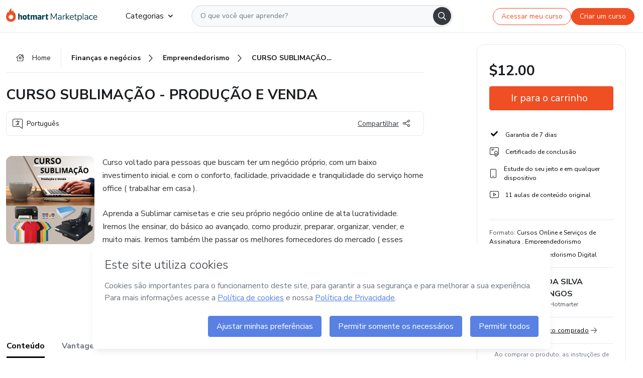

--- FILE ---
content_type: text/html;charset=UTF-8
request_url: https://sso.hotmart.com/signup?variant&noLogo&nofooter&transparent&embed&locale=pt-br&service=https%3A%2F%2Fapp.hotmart.com%2F&isEmbed=true&element=modal&url=https://sso.hotmart.com/signup?variant&noLogo&nofooter&transparent&embed&locale=pt-br&referrer=https://hotmart.com/marketplace/produtos/curso-sublimacao-producao-e-venda/A80661341W
body_size: 17559
content:
<!DOCTYPE html><html lang="pt-BR">
<head>
    <title>Sign-up - Hotmart - Hotmart</title>
    <meta charset="UTF-8"/><meta http-equiv="X-UA-Compatible" content="IE=edge"/><meta name="viewport" content="width=device-width, initial-scale=1, shrink-to-fit=no"/><meta name="_csrf"/><meta name="_csrf_header"
          content="_csrf"/><link rel="stylesheet" type="text/css" href="/webjars/normalize.css/8.0.1/normalize.css" /><link rel="stylesheet" type="text/css" href="/webjars/bootstrap/4.6.0/css/bootstrap-grid.min.css" /><link rel="stylesheet" type="text/css" href="/webjars/material-components-web/10.0.0/dist/material-components-web.css" /><link rel="stylesheet" type="text/css" href="/webjars/mdi__font/5.8.55/css/materialdesignicons.css" /><link rel="preconnect" href="https://static.hotmart.com" crossorigin /><link rel="stylesheet" href="https://static.hotmart.com/fonts/v1/css/hotmart-sans.min.css" /><link rel="stylesheet" href="https://static.hotmart.com/fonts/v1/css/hotmart-display.min.css"/><link rel="stylesheet" type="text/css" href="https://stackpath.bootstrapcdn.com/bootstrap/4.5.0/css/bootstrap.min.css" integrity="sha384-9aIt2nRpC12Uk9gS9baDl411NQApFmC26EwAOH8WgZl5MYYxFfc+NcPb1dKGj7Sk" crossorigin="anonymous"/><link rel="stylesheet" type="text/css" href="https://fonts.googleapis.com/css?family=Nunito+Sans:400,400i,700"/><link rel="stylesheet" type="text/css" href="/themes/hotmart/css/app.min.css?v=20250926"/><link rel="stylesheet" type="text/css" href="/themes/hotmart/css/hotmart.css?v=20251013"/><link rel="shortcut icon" href="/favicon.ico" type="image/x-icon"/><script type="text/javascript">
  class ClientInfo {
    #data = null;

    constructor() {
      // Ensures CLIENT_INFO as a singleton.
      if (!window.CLIENT_INFO) this.#fetchData();
    }
    /**
     * @description
     * Fetches client info. 
     * i.e: client IP, region, timezone and so on.
     */
    async #fetchData() {
      try {
        const response = await fetch('https://api-ip.hotmart.com/api/ip/info');

        if (response.status !== 200) throw response.status;

        this.#data = await response.json();
      } catch (error) {
        console.error('[API-IP-HOTMART]', error);
      }
    }

    async #getProperty(name = '') {
      if (this.#data) return this.#data[name];

      await this.#fetchData();
      return this.#data[name];
    }

    getIp() {
      return this.#getProperty('ip');
    }
  }
  // Attaches client location information to the Window object as soon as the client-info fragment is injected.
  window.CLIENT_INFO = new ClientInfo();
</script>
<script type="text/javascript" src="/analytics/analytics.js"></script>
    <script type="text/javascript" src="/analytics/analytics-dataLayer.js"></script>
    <script type="text/javascript" src="/utils/fields.js"></script>
    <link rel="canonical" href="https://sso.hotmart.com/signup" /><meta http-equiv="X-UA-Compatible" content="IE=edge"/><meta name="viewport" content="width=device-width, initial-scale=1, shrink-to-fit=no"/></head>

<body class="hot-application new-variant  embed new-variant--transparent    without-footer ">
    <noscript>
  <iframe src="https://www.googletagmanager.com/ns.html?id=GTM-PKWBBW7" height="0" width="0"
    style="display:none;visibility:hidden">
  </iframe>
</noscript>

    <script type="text/javascript">
    /*<![CDATA[*/
    var GET_SERVICE_NAME = "Business Workspace"
    var GET_THEME_NAME = "hotmart"
    var GET_CLIENT_ID = "8cef361b-94f8-4679-bd92-9d1cb496452d"
    var IS_LOCAL = false
    var IS_STAGING = false
    var IS_PRODUCTION = true
    var ENV = "production"
    /*]]>*/
</script>
<script type="text/javascript">
  const getToggle = async (name) => {
    if (!name || window.ENV === 'production') return;

    TOGGLES = window.TOGGLES || new Map();

    if (TOGGLES.has(name)) return TOGGLES.get(name);

    try {
      const response = await fetch(`/rest/v1/unleash/toggle?toggle=${name}`)

      if (response.status !== 200) return;

      const {value} = await response.json();

      TOGGLES.set(name, !!value);

      return TOGGLES.get(name);
    } catch (error) {
      console.error('TOGGLE', error)
    }
  };
</script>
    <script type="text/javascript">
  /*<![CDATA[*/
  (() => {
    if (typeof window.injectFile === 'function') return;

    window.injectFile = (type, src, id = '') => {
      if (type === 'js') {
        const script = document.createElement('script');
        script.id = id;
        script.src = src;
        script.type = 'text/javascript';
        document.head.appendChild(script);

        return;
      }
      if (type === 'css') {
        const link = document.createElement('link');
        link.id = id;
        link.href = src;
        link.rel = 'stylesheet';
        link.as = 'stylesheet';
        link.type = 'text/css';
        document.head.appendChild(link);
      }
    }
  })();
  /*]]>*/
</script>

  <link id="js-production" rel="preload" as="script" href="/themes/hotmart/js/hotmart.bundle.min.js?v=20250926" /><script type="text/javascript">
  /*<![CDATA[*/
  (async () => {
    const type = "js";
    const stagingSrc = "\/themes\/hotmart\/js\/hotmart.bundle.js?v=20250926";
    const productionSrc = "\/themes\/hotmart\/js\/hotmart.bundle.min.js?v=20250926";
    const TOGGLE_NAME = 'SSO_PRODUCTION_BUNDLE_ACTIVE';
    
    try {
      const toggleValue = await getToggle(TOGGLE_NAME);
      const toggleActive = ENV === 'staging' && toggleValue === true;
      const isProduction = ENV === 'production';
      const src = isProduction || toggleActive ? productionSrc : stagingSrc;
      
      window.injectFile(type, src, `bundle-${type}`);
    } catch (error) {
      console.error('[Load bundle]', error)
    }
  })();
  /*]]>*/
  </script>
<script type="text/javascript" src="/webjars/es5-shim/4.5.9/es5-shim.js"></script>
<script type="text/javascript" src="/webjars/css-vars-ponyfill/2.3.1/dist/css-vars-ponyfill.min.js"></script>
<script type="text/javascript" src="/webjars/jquery/3.6.0/jquery.min.js"></script>
<script type="text/javascript" src="/webjars/material-components-web/10.0.0/dist/material-components-web.js"></script>
<script type="text/javascript" src="/webjars/dompurify/2.4.3/dist/purify.min.js"></script>
<script type="text/javascript" src="//stackpath.bootstrapcdn.com/bootstrap/4.5.0/js/bootstrap.min.js"></script>
<script type="text/javascript" src="https://cdn.jsdelivr.net/npm/jquery-validation@1.17.0/dist/jquery.validate.min.js"></script>


<script type="text/javascript" src="/js/cas.js?v=20250926"></script>
<script type="text/javascript" src="//static.hotmart.com/hot-gdpr/cookieconsent.min.js"></script>

<script>
    if (typeof resourceLoadedSuccessfully === "function") {
        /*<![CDATA[*/
        const isEmbedded = true;
        /*]]>*/
        if (isEmbedded) {
            resourceLoadedSuccessfullyEmbedded();
        } else {
            resourceLoadedSuccessfully();
        }
    }
    cssVars({});

    function resourceLoadedSuccessfullyEmbedded() {
        /* 
        FROM cas-server-support-thymeleaf
        VERSION 6.3.7.4
        NEED TO CHECK DIFF WHEN UPDATING APEREO CAS PLATFORM, REMOVED FOCUS TO AVOID UNWANTED SCROLL
        */
        $(document).ready(function () {
            if (trackGeoLocation) {
                requestGeoPosition();
            }

            preserveAnchorTagOnForm();
            preventFormResubmission();

            let $revealpassword = $('.reveal-password');
            $revealpassword.mouseup(function (ev) {
                $('.pwd').attr('type', 'password');
                $(".reveal-password-icon").removeClass("mdi mdi-eye-off").addClass("mdi mdi-eye");
                ev.preventDefault();
            })

            $revealpassword.mousedown(function (ev) {
                $('.pwd').attr('type', 'text');
                $(".reveal-password-icon").removeClass("mdi mdi-eye").addClass("mdi mdi-eye-off");
                ev.preventDefault();
            });

            if (typeof (jqueryReady) == 'function') {
                jqueryReady();
            }
        });
    }
    
    function redirectToLogin() {
        let destination = "/login";
        if (window.location.pathname.indexOf("/oidc/authorize") >= 0) {
            destination = "/oidc/authorize";
        }
        window.location.href = destination + window.location.search;
    }

    document.addEventListener('DOMContentLoaded', () => {
        const toastElement = document.getElementById('toast-error');
        if (!toastElement) return;
        
        const messageLength = toastElement.querySelector('p')?.textContent.length ?? 0;
        const delayTime = messageLength > 50 ? 8000 : 4000;
        
        const toastBootstrap = new bootstrap.Toast(toastElement, { animation: true, delay: delayTime });
        toastBootstrap.show();
    });

    function saveSignupState() {
        const state = {
            referrer: document.referrer,
            url: document.URL,
            isEmbed: window.self !== window.top,
            when: new Date()
        };

        localStorage.setItem("sso.signup.state", JSON.stringify(state));
    }
    
    function saveLoginState() {
        let origin;
        let ssoDomain = document.location.protocol + "//" + document.location.host;
        if (document.referrer && document.referrer.substring(0, ssoDomain.length) !== ssoDomain) {
            origin = document.referrer.split("?")[0];
        }

        let propertyReferrer = ""
        if(propertyReferrer != '') {
           origin = propertyReferrer;
        }

        let state;
        if (localStorage.getItem("sso.state")) {
            state = JSON.parse(localStorage.getItem("sso.state"));
            state.url = document.URL;
            state.referrer = origin ? origin : state.referrer;
            state.when = new Date();
        } else {
            state = {
                referrer: origin,
                url: document.URL,
                when: new Date()
            };
        }

        localStorage.setItem("sso.state", JSON.stringify(state));
    }

    function getUrlParameter(sUrl, sParam) {
        const sQueryString = sUrl.substring(sUrl.indexOf('?') + 1);
        let sPageURL = sQueryString,
            sURLVariables = sPageURL.split('&'),
            sParameterName,
            i;

        for (i = 0; i < sURLVariables.length; i++) {
            sParameterName = sURLVariables[i].split('=');

            if (sParameterName[0] === sParam) {
                return sParameterName[1] === undefined ? true : decodeURIComponent(sParameterName[1]);
            }
        }
    }

    function resolveRedirectUrl(fallbackUrl) {
        const sState = localStorage.getItem("sso.state");
        if (sState) {
            const state = JSON.parse(sState);
            if (state.referrer) {
                return state.referrer;
            } else {
                const service = getUrlParameter(state.url, "service");
                if (service) {
                    const url = getUrlParameter(service, "redirect_uri");
                    if (url) {
                        return url;
                    }

                    return service;
                }
            }
        }

        return fallbackUrl;
    }

    function loginEvent(url) {
        const transformedUrl = convertToSnakeCase(url.replace(/https_|http_|www_|_com|_br/g,''));
        analyticsEvent(GET_SERVICE_NAME, "Login", "Login", "Login", "login_" + transformedUrl);
    }

    function handleLoginRedirect(element) {
        /*<![CDATA[*/
        const fallbackUrl = "https://www.hotmart.com/pt-BR";
        /*]]>*/

        const url = resolveRedirectUrl(fallbackUrl);
        loginEvent(url)
        element.attr("href", url);
        window.top.location.href = url;
    }

    function togglePassword(button, fieldId) {
        const field = document.getElementById(fieldId);
        button.classList.add("mystyle");
        if (field.type === "password") {
            field.type = "text";
            // TODO replace only svg reference
            button.innerHTML = "<svg class=\"svg-inline--fa fa-eye-slash fa-w-20\" aria-hidden=\"true\" focusable=\"false\" data-prefix=\"far\" data-icon=\"eye-slash\" role=\"img\" xmlns=\"http://www.w3.org/2000/svg\" viewBox=\"0 0 640 512\" data-fa-i2svg=\"\"><path fill=\"currentColor\" d=\"M634 471L36 3.51A16 16 0 0 0 13.51 6l-10 12.49A16 16 0 0 0 6 41l598 467.49a16 16 0 0 0 22.49-2.49l10-12.49A16 16 0 0 0 634 471zM296.79 146.47l134.79 105.38C429.36 191.91 380.48 144 320 144a112.26 112.26 0 0 0-23.21 2.47zm46.42 219.07L208.42 260.16C210.65 320.09 259.53 368 320 368a113 113 0 0 0 23.21-2.46zM320 112c98.65 0 189.09 55 237.93 144a285.53 285.53 0 0 1-44 60.2l37.74 29.5a333.7 333.7 0 0 0 52.9-75.11 32.35 32.35 0 0 0 0-29.19C550.29 135.59 442.93 64 320 64c-36.7 0-71.71 7-104.63 18.81l46.41 36.29c18.94-4.3 38.34-7.1 58.22-7.1zm0 288c-98.65 0-189.08-55-237.93-144a285.47 285.47 0 0 1 44.05-60.19l-37.74-29.5a333.6 333.6 0 0 0-52.89 75.1 32.35 32.35 0 0 0 0 29.19C89.72 376.41 197.08 448 320 448c36.7 0 71.71-7.05 104.63-18.81l-46.41-36.28C359.28 397.2 339.89 400 320 400z\"></path></svg>";
        } else {
            field.type = "password";
            // TODO replace only svg reference
            button.innerHTML = "<svg class=\"svg-inline--fa fa-eye fa-w-18\" aria-hidden=\"true\" focusable=\"false\" data-prefix=\"far\" data-icon=\"eye\" role=\"img\" xmlns=\"http://www.w3.org/2000/svg\" viewBox=\"0 0 576 512\" data-fa-i2svg=\"\"><path fill=\"currentColor\" d=\"M288 144a110.94 110.94 0 0 0-31.24 5 55.4 55.4 0 0 1 7.24 27 56 56 0 0 1-56 56 55.4 55.4 0 0 1-27-7.24A111.71 111.71 0 1 0 288 144zm284.52 97.4C518.29 135.59 410.93 64 288 64S57.68 135.64 3.48 241.41a32.35 32.35 0 0 0 0 29.19C57.71 376.41 165.07 448 288 448s230.32-71.64 284.52-177.41a32.35 32.35 0 0 0 0-29.19zM288 400c-98.65 0-189.09-55-237.93-144C98.91 167 189.34 112 288 112s189.09 55 237.93 144C477.1 345 386.66 400 288 400z\"></path></svg>";
        }
    }

    function clearSessionAndRedirect(redirectUrl) {
        const urlLogin = "https:\/\/sso.hotmart.com\/signup?variant\u0026noLogo\u0026nofooter\u0026transparent\u0026embed\u0026locale=pt-br\u0026service=https%3A%2F%2Fapp.hotmart.com%2F\u0026isEmbed=true\u0026element=modal\u0026url=https:\/\/sso.hotmart.com\/signup?variant\u0026noLogo\u0026nofooter\u0026transparent\u0026embed\u0026locale=pt-br\u0026referrer=https:\/\/hotmart.com\/marketplace\/produtos\/curso-sublimacao-producao-e-venda\/A80661341W";
        const redirect = urlLogin || redirectUrl

        $('body').append('<div id="clearSessionDiv" class="d-none"></div>');
        $('<iframe>', {
            id: 'clearSessionIframe',
            src: location.origin + '/logout',
            onload: function () {
                setTimeout(function () {location.href = redirect;}, 500);
            }
        }).appendTo('#clearSessionDiv');
    }

    /**
     * Clears a specific URL parameter from the current URL and optionally redirects to a specified URL.
     * @param {string} paramName - The name of the URL parameter to clear.
     * @param {boolean} shouldRedirect - If true, redirects to the login URL after clearing the parameter. 
     * If false, only clears the parameter without redirecting (prevents form submission issues).
     */
    const clearUrlParam = (paramName = '', shouldRedirect = true) => {
        const url = new URL(window.location.href);
        const urlLogin = "https:\/\/sso.hotmart.com\/signup?variant\u0026noLogo\u0026nofooter\u0026transparent\u0026embed\u0026locale=pt-br\u0026service=https%3A%2F%2Fapp.hotmart.com%2F\u0026isEmbed=true\u0026element=modal\u0026url=https:\/\/sso.hotmart.com\/signup?variant\u0026noLogo\u0026nofooter\u0026transparent\u0026embed\u0026locale=pt-br\u0026referrer=https:\/\/hotmart.com\/marketplace\/produtos\/curso-sublimacao-producao-e-venda\/A80661341W";
        const redirect = urlLogin || url.href;

        url.searchParams.delete(paramName);
        window.history.replaceState(null, '', url);
        // If shouldRedirect is true, redirect to the login URL
        if (shouldRedirect) {
            window.location.href = redirect;
        }
    }

    const convertToSnakeCase = string => {
        return string.replace(/\W+/g, " ")
            .split(/ |\B(?=[A-Z])/)
            .map(word => word.toLowerCase())
            .join('_');
    }

    const createUUID = () => {
        return 'xxxxxxxx-xxxx-4xxx-yxxx-xxxxxxxxxxxx'.replace(/[xy]/g, c => {
            const r = (Math.random() * 16) | 0;
            const v = c === 'x' ? r : (r & 0x3) | 0x8;
            return v.toString(16);
        });
    }

     // Redirects the user to the correct domain if they are on a surrogate domain
    function redirectIfSurrogate() {
        const currentUrl = new URL(window.location.href);
        
        if (currentUrl.host.includes('-surrogate')) {
            const updatedHost = currentUrl.host.replace('-surrogate', '');
            
            currentUrl.host = updatedHost;
            
            window.location.href = currentUrl.toString();
        }
    }

    redirectIfSurrogate();
</script>
    <script type="text/javascript">
        $(document).ready(function () {
            let csrf = $('meta[name="_csrf"]').attr('content');
            let csrfHeader = $('meta[name="_csrf_header"]').attr('content');
            $('form').each(function () {
                $(this).append('<input type="hidden" name="' + csrfHeader + '" value="' + csrf + '"/>');
            });
        });
    </script>
<script>
  /*<![CDATA[*/
  var trackGeoLocation = false;
  var googleAnalyticsTrackingId = null;
  /*]]>*/
</script>
    <script type="text/javascript">
    function postHeight(entries) {
        const height = document.body.scrollHeight
        window.parent.postMessage(["setHeight", height], "*")
    }
    if (window.parent !== window) {
        if (window.ResizeObserver) {
            const resizeObserver = new ResizeObserver(postHeight)
            resizeObserver.observe(document.body)
        }
        const mutationObserver = new MutationObserver(postHeight)
        mutationObserver.observe(document.body, {
            childList: true,
            subtree: true,
            characterData: true
        })
        window.addEventListener("load", postHeight)
    }
</script>
    <script type="text/javascript" src="/utils/cookies.js"></script>
    <div class="modal fade" id="app-modal" tabindex="-1" role="dialog" aria-labelledby="myModalLabel" aria-hidden="true">
    <div class="modal-dialog modal-dialog-centered" role="document">
      <div class="modal-content">
        <button type="button" id="iconClose" class="close" data-dismiss="modal" aria-label="Close">
          <span aria-hidden="true">&times;</span>
        </button>
        <img loading="lazy" id="modal-image" alt="Icon modal"><div class="modal-header" id="modal-header">
          <h5 class="modal-title text-center" id="modal-title">Título do Modal</h5>
        </div>
        <div class="modal-body" id="modal-body"></div>
        <div class="modal-footer" id="modal-footer">
          <button type="button" id="buttonClose" class="btn modal-btn-close" data-dismiss="modal">Fechar</button>
          <button type="button" class="btn btn-primary modal-btn-action" id="actionButton">Salvar mudanças</button>
        </div>
      </div>
    </div>
  </div>

  
<script type="text/javascript">
  /*<![CDATA[*/
    const title = "Os Cookies est\u00E3o desativados";
    const body = "Os Cookies do seu navegador est\u00E3o desativados. Ative-os para acesar a plataforma. <a href=\"https:\/\/help.hotmart.com\/pt-BR\/article\/como-permitir-cookies-no-seu-navegador\/17198106086285\" class=\"font-weight-bold modal__link\" target=\"_blank\">Saiba mais<\/a>";
    const textActionButton = "Tentar novamente";
  /*]]>*/

  window.addEventListener('load', () => {
    if (!navigator.cookieEnabled) {
      const modal = new window.Modal();
      modal.show({
        title,
        body,
        textActionButton,
        hideCloseButton: true,
        hideCloseIcon: true,
        disableBackdrop: true,
        actionCallback: () => {
          window.location.reload();
        }
      });
    }
  })
  </script>
<main role="main" class="hot-login">
        <div id="loader" class="loader">
            </div>
        <div class="hot-authentication">
            <div class="authentication-sidebar">
                <a href="https://hotmart.com" class="sidebar-logo">
                        <img class="hotmart-logo" src="/themes/hotmart/images/hot-logo.svg"></svg>
                    </a>
                <div class="authentication authentication-wrapper flex-column p-40 justify-content-center d-flex"  style="padding-top: 0; padding-bottom: 0;">

                        <div class="authentication__main-content authentication-sidebar-content my-3 d-flex flex-column justify-content-center">
                            <div>
  <style>
    .sso-heading {
      color: #282C2F;
      text-transform: uppercase;
    }
    @media (max-width: 768px) {
      .sso-heading h1 { font-size: 2.5rem; }
      .sso-heading h2 { font-size: 2.25rem; }
      .sso-heading h3 { font-size: 2rem; }
      .sso-heading h4 { font-size: 1.75rem; }
      .sso-heading h5 { font-size: 1.5rem; }
      .sso-heading h6 { font-size: 1.25rem; }
    }
    
    @media (max-width: 480px) {
      .sso-heading h1 { font-size: 2rem; }
      .sso-heading h2 { font-size: 1.75rem; }
      .sso-heading h3 { font-size: 1.5rem; }
      .sso-heading h4 { font-size: 1.25rem; }
      .sso-heading h5 { font-size: 1rem; }
      .sso-heading h6 { font-size: 0.875rem; }
    }
  </style>
  
  <div class="sso-heading hidden">
    <h5>
      <div><div>
    <p>
      <strong>Criar conta</strong>
    </p>
    </div></div>
    </h5>
    </div>
</div>


        <form class="signup-form d-flex flex-column h-100" method="post" id="fm2" autocomplete="off" target="_top">

            <div class="flex-grow-1 d-flex flex-column">
                <hc-form-field>
                    <input id="name"
                            tabindex="1"
                            type="text"
                            placeholder="Digite seu nome completo" name="name" value=""
                        /></hc-form-field>

                <hc-form-field>
                        <input id="username"
                            tabindex="2"
                            type="text"
                            placeholder="Digite seu e-mail" name="username" value=""
                        /></hc-form-field> 

                <hc-form-field icon-position="end">
                    <input id="password"
                        type="password"
                        name="password"
                        tabindex="3"
                        maxlength="20"
                        placeholder="Digite sua senha" value=""
                    /><span class="js-show-password">
                        <button type="button" class="hot-btn--link mb-2" onclick="togglePassword(this, 'password')">
                            <svg class="svg-inline--fa fa-eye fa-w-18" aria-hidden="true" focusable="false" data-prefix="far" data-icon="eye" role="img" xmlns="http://www.w3.org/2000/svg" viewBox="0 0 576 512" data-fa-i2svg=""><path fill="currentColor" d="M288 144a110.94 110.94 0 0 0-31.24 5 55.4 55.4 0 0 1 7.24 27 56 56 0 0 1-56 56 55.4 55.4 0 0 1-27-7.24A111.71 111.71 0 1 0 288 144zm284.52 97.4C518.29 135.59 410.93 64 288 64S57.68 135.64 3.48 241.41a32.35 32.35 0 0 0 0 29.19C57.71 376.41 165.07 448 288 448s230.32-71.64 284.52-177.41a32.35 32.35 0 0 0 0-29.19zM288 400c-98.65 0-189.09-55-237.93-144C98.91 167 189.34 112 288 112s189.09 55 237.93 144C477.1 345 386.66 400 288 400z"></path></svg>
                        </button>
                    </span>
                </hc-form-field>

                <span class="variant-invert-order">
                <div id="userProfileOptions" class="hidden">
                    <p class="auth__profile-text mb-2">O que você busca na Hotmart?</p>
                    <div class="auth__profile-box mb-2 d-flex flex-wrap">
                        <input tabindex="4" id="seller" class="auth__profile-input d-none" type="radio" name="profile" value="SELLER" checked="checked"><label class="auth__profile-label p-3 flex-grow-1 m-0 w-50 text-center position-relative text-capitalize"
                               for="seller">Vender Produtos</label>
                        <input tabindex="5" id="buyer" class="auth__profile-input d-none" type="radio" name="profile" value="BUYER"><label class="auth__profile-label p-3 flex-grow-1 m-0 w-50 text-center position-relative text-capitalize"
                               for="buyer">Comprar Produtos</label>
                        </div>
                </div>

                <div class="terms text-left mb-1" data-type="checkbox">
                    <div class="hot-custom-control hot-custom-checkbox">
                        <input type="checkbox" name="agreementAccepted" class="hot-custom-control__input" id="agreeCheckBox" tabindex="6" value="true"><input type="hidden" name="_agreementAccepted" value="on"/><label class="hot-custom-control__label partnership-terms" for="agreeCheckBox">
                            <span class="agreement-inner inner-seller">Ao clicar aqui, (i) concordo com os <a href="https://hotmart.com/pt-br/legal" class="terms__link text-hotmart-tertiary" target="_blank" rel="noopener">Termos de Uso</a> e <a href="https://hotmart.com/pt-br/legal" class="terms__link text-hotmart-tertiary" target="_blank" rel="noopener">Políticas,</a>(ii), tenho ciência da <a href="https://hotmart.com/pt-br/legal/privacidade-de-dados" class="terms__link text-hotmart-tertiary" target="_blank" rel="noopener">Política de privacidade</a> da Hotmart e (iii) declaro ser maior de idade de acordo com a legislação aplicável.</span>
                            <span class="agreement-inner inner-buyer" style="display:none;">Ao clicar aqui, declaro que (i) li e concordo com os <a href="https://www.hotmart.com/pt-br/legal" class="terms__link text-hotmart-tertiary" target="_blank" rel="noopener">Termos de Uso</a> e demais <a href="https://www.hotmart.com/pt-br/legal" class="terms__link text-hotmart-tertiary" target="_blank" rel="noopener">Políticas da Hotmart</a> e (ii) tenho ciência da <a href="https://hotmart.com/pt-br/legal/privacidade-de-dados" class="terms__link text-hotmart-tertiary" target="_blank" rel="noopener">Política de privacidade</a>.</span>
                        </label>
                    </div>
                </div>

            </span>

                <div class="pt-3">
                    <button class="hot-btn auth-login w-100 mb-4 p-btn auth-line-height auth-border-radius font-weight-bold hot-btn--custom-brand"
                    style="margin-bottom: 0 !important;"
                    data-test-id="signup-submit"
                    name="submit"
                    accesskey="l"
                    tabindex="7"
                    onclick="clearUrlParam('nofooter', false)"
                    type="submit">
                        <span id="text-btn-register">Criar conta</span>
                        <span id="spinner" class="spinner-border spinner-border-sm" role="status" aria-hidden="true"></span>
                    </button>
                    <div class="d-flex justify-content-center no-footer">
                        <span>Já tem uma conta?</span>
                        <a class="ml-1"
                            onclick="analyticsEvent(GET_SERVICE_NAME, 'CreateYourAccount', 'AlreadyHaveAnAccount', 'AlreadyHaveAnAccount')"
                            target="_top"
                            href="/login?variant&amp;noLogo&amp;nofooter&amp;transparent&amp;embed&amp;locale=pt-br&amp;service=https%3A%2F%2Fapp.hotmart.com%2F&amp;isEmbed=true&amp;element=modal&amp;url=https://sso.hotmart.com/signup?variant&amp;noLogo&amp;nofooter&amp;transparent&amp;embed&amp;locale=pt-br&amp;referrer=https://hotmart.com/marketplace/produtos/curso-sublimacao-producao-e-venda/A80661341W">
                             <span>Faça Login</span>
                         </a>
                    </div>

                    <input type="hidden" name="execution" value="[base64]"/><input type="hidden" name="_eventId" value="submit"/><input type="hidden" name="geolocation"/></div>
            </div>
        </form>
        <script type="text/javascript" defer>
    function sanitizeHTML (value) {
        return DOMPurify.sanitize(value, { ALLOWED_TAGS: ['#text'] })
    }

    function signupRolePerService() {
      const signupRoleDefaultValue = "";

      if (!signupRoleDefaultValue) return;

      const sellerCheckbox = document.getElementById('seller');
      const sellerTermAndPolicy = document.querySelector('.inner-seller');

      const buyerCheckbox = document.getElementById('buyer');
      const buyerTermAndPolicy = document.querySelector('.inner-buyer');

      const userProfileOptions = document.getElementById('userProfileOptions');

      const setCheckboxAndDisplay = (addCheck, showTermsAndPolicy, removeCheck, hideTermsAndPolicy) => {
        addCheck.checked = true;
        removeCheck.checked = false;

        showTermsAndPolicy && (showTermsAndPolicy.style.display = 'block');
        hideTermsAndPolicy && (hideTermsAndPolicy.style.display = 'none');
      };

      userProfileOptions.classList.add('hidden');

      switch (signupRoleDefaultValue) {
        case 'SELLER':
          setCheckboxAndDisplay(sellerCheckbox, sellerTermAndPolicy, buyerCheckbox, buyerTermAndPolicy);
          break;
        case 'BUYER':
          setCheckboxAndDisplay(buyerCheckbox, buyerTermAndPolicy, sellerCheckbox, sellerTermAndPolicy);
          break;
        default:
          userProfileOptions.classList.remove('hidden');
      }
    }

    function checkboxAgree() {
        const isNoCheckbox = false;
        const isEmbed = true;
        if (isNoCheckbox === true || (isEmbed === true && isNoCheckbox === true)) {
            const agreeCheckBox = document.getElementById('agreeCheckBox');

          if(agreeCheckBox) {
              agreeCheckBox.checked = true;
              agreeCheckBox.style.display = 'none';
         }
    }
    }
    
    /*<![CDATA[*/
    $(document).ready(function () {
      $("#spinner").hide()
      
      signupRolePerService()

      checkboxAgree()
      
      document.getElementById('fm2').addEventListener("submit", (e) => {
        const formData = new FormData(e.target)
        const formProps = Object.fromEntries(formData)
        const newValueName = sanitizeHTML(formProps.name)
        const newValueUsername = sanitizeHTML(formProps.username)
        
        document.getElementById('name').value = newValueName
        document.getElementById('username').value = newValueUsername
      })
      
      $('.auth__profile-input').change(function(){
          const selectedRadio = $(this).val().toLowerCase();
          $('.agreement-inner').hide();
          $('.agreement-inner.inner-' + selectedRadio).show();
      });

      $.validator.addMethod("password",function(value,element){
          return this.optional(element) || /^((?=.*\d)(?=.*[a-zA-Z])\S{7,20})$/g.test(value);
      },"No m\u00EDnimo 7 caracteres, com ao menos uma letra e um n\u00FAmero.");

      $("#fm2").validate({
              rules: {
                  agreementAccepted: {
                    required: true,
                  },
                  name: {
                      required: true,
                  },
                  username: {
                      required: true,
                      email: true
                  },
                  password: {
                      required: true,
                  }
              },
              errorClass: 'invalid-feedback',

              onkeyup: function(element, event) {
                  this.element(element);
              },
              invalidHandler: function() {
                  $("#spinner").hide()
                  $(":submit").attr("disabled", false);
              },
              highlight: function(element) {
                  $(element).closest('input').addClass('is-invalid');
              },
              unhighlight: function(element) {
                  $(element).closest('input').removeClass('is-invalid');
              },
              submitHandler: function() {
                  $("#text-btn-register").hide()
                  $("#spinner").show()
                  $(":submit").attr("disabled", true);
                  if(hasFieldValue('#name') &&
                    isValidEmail('#username') &&
                    isValidPassword('#password') &&
                    isRadioSelected('.auth__profile-input') &&
                    isFieldChecked('#agreeCheckBox')) {
                      analyticsEvent(GET_SERVICE_NAME, 'CreateYourAccount', 'CreateAnAccount', $("input[type='radio']:checked").val(), convertToSnakeCase(`signup${GET_SERVICE_NAME}`));
                      saveSignupState();
                  }
                  return true;
              },
              /*<![CDATA[*/
              messages: {
                  agreementAccepted: {
                    required: "Aceite os Termos de Uso da Hotmart para continuar"
                  },
                  name: {
                      required: "Nome completo \u00E9 obrigat\u00F3rio"
                  },
                  username: {
                      required: "Email \u00E9 obrigat\u00F3rio",
                      email: "Digite um endere\u00E7o de email v\u00E1lido"
                  },
                  password: {
                      required: "Senha \u00E9 obrigat\u00F3ria",
                  }
              }
          });
          /*]]>*/

      analyticsPageViews(GET_SERVICE_NAME, "Sign Up", "Create Your Account", GET_THEME_NAME)
  });
</script>
        <script type="text/javascript">

  (async () => {
    const ssoProd = 'sso.hotmart.com';
    const ssoStg = 'sso.buildstaging.com';
    const isLocal = window.location.host !== ssoProd && window.location.host !== ssoStg;
    
    const urlTrackingStg = 'https://tracking-api.buildstaging.com';
    const urlTrackingProd = 'https://tracking-api.hotmart.com';
    
    const trackingApi = window.location.host === ssoProd ? urlTrackingProd : urlTrackingStg;
    
    sendDatahub = async (data) => {
      try {
        if (isLocal) {
          localStorage.setItem(`hot-sso:event${Date.now()}`, JSON.stringify(data));
          return;
        }
        const response = await fetch(`${trackingApi}/rest/track/event/json`, {
          method: 'POST',
          body: JSON.stringify(data)
        })
        return response;
      } catch (error) {
        console.error('[HOT-SSO-datahub-track]', error);
      }
    };
  })();
</script>

  <script type="text/javascript">
    const uuid = createUUID();
    
    const WAF_STATUS = { 
      LOADING: 'LOADING',
      SUCCESS: 'SUCCESS',
      ERROR: 'ERROR',
      INITIAL: 'INITIAL'
    };

    const WAF = {
      status: WAF_STATUS.INITIAL
    }

    const buildObjDatahub = async (token, error) => {
      const obj = {
        system: 'hot_sso',
        entity: 'bot_control',
        action: 'client_audit',
        event_version: '1.1',
        data_version: '2.0',
        type: 'hot_sso-bot_control-client_audit',
        event: {
          uuid: uuid,
          token: token || '',
          url: window.location.href,
          userAgent: window.navigator.userAgent,
          template: GET_THEME_NAME,
          serviceName: GET_SERVICE_NAME,
          clientId: GET_CLIENT_ID,
          error: {
            columnNumber: error?.columnNumber || null,
            lineNumber: error?.lineNumber || null,
            fileName: error?.fileName || '',
            message: error?.message || '',
            stack: error?.stack || '',
          },
          status: error ? 'ERROR' : 'SUCCESS'
        }
      }
      await sendDatahub(obj);
    }

    const wafScriptHandler = () => {
      buildObjDatahub(false, { message: 'AWS Waf Script is not Loaded' });
    }

    const sendEventBackend = (token, error) => {
      setCookie('SSO_WAF_EVENT_TOKEN', !!token, 1);
      setCookie('SSO_WAF_EVENT_ID', uuid, 1);
      setCookie('SSO_WAF_EVENT_ORIGIN', window.location.href, 1);
      setCookie('SSO_WAF_EVENT_ERROR', error?.replaceAll(' ', '_') || '', 1);
    }
    
    const handleWafBotControl = async () => {
      return new Promise(async (resolve, reject) => {
        if(WAF.status !== WAF_STATUS.INITIAL) {
          return resolve();
        }
        
        WAF.status = WAF_STATUS.LOADING;
        
        if (!window.AwsWafIntegration) {
          const error = { message: 'AwsWafIntegration is not defined' };
          WAF.status = WAF_STATUS.ERROR;
          
          sendEventBackend(false, error.message);
          await buildObjDatahub(false, error);
          return resolve();
        }
        
        try {
          const token = await AwsWafIntegration.getToken();
          if (!token) {
            throw new Error('WAF token not found');
          }
          
          WAF.status = WAF_STATUS.SUCCESS;
          
          sendEventBackend(token);
          await buildObjDatahub(token, false);
          
        } catch (error) {
          WAF.status = WAF_STATUS.ERROR;
          
          sendEventBackend(false, error?.message);
          await buildObjDatahub(false, error);
        } finally {
          resolve();
        }
      });
    };
  </script>

  <script type="text/javascript"
    onerror="wafScriptHandler()"
    src="https://66e489b29fed.edge.sdk.awswaf.com/66e489b29fed/d7972742a0b1/challenge.js">
  </script>
</div>
                        <div class="splash-footer text-small authentication-sidebar-content text-center no-footer">
                            <a href="https://help.hotmart.com/pt-br/section/25855157439757/gerenciando-sua-conta?itm_medium=internal&amp;itm_source=signin_screen&amp;itm_campaign=pt_article_list_manage_account" class="text-hotmart-primary" target="_blank" rel="noopener">Suporte</a> —
                            <a href="https://www.hotmart.com/pt/tos" class="text-hotmart-primary" target="_blank" rel="noopener">Termos de Uso</a> —
                            <a href="https://www.hotmart.com/pt/pp" class="text-hotmart-primary" target="_blank" rel="noopener">Política de Privacidade</a>
                        </div>
                </div>
            </div>
            <div class="authentication-bg">
                <div class="hide-variant authentication-text-container">
                    <a href="https://hotmart.com">
                        <img class="hotmart-logo" src="/themes/hotmart/images/hot-logo.svg" alt="Hotmart logo"></a>
                    <div class="authentication-text">Nunca foi tão fácil transformar o que você sabe em um negócio digital.</div>
        <div class="authentication-sub-text">Vamos te ajudar desde os primeiros passos.<br>Cadastre-se grátis.</div>
    </div>
                <div class="hide-variant hotmart-logo-bg"></div>
            </div>
        </div>
        </main>
</body>
</html>
